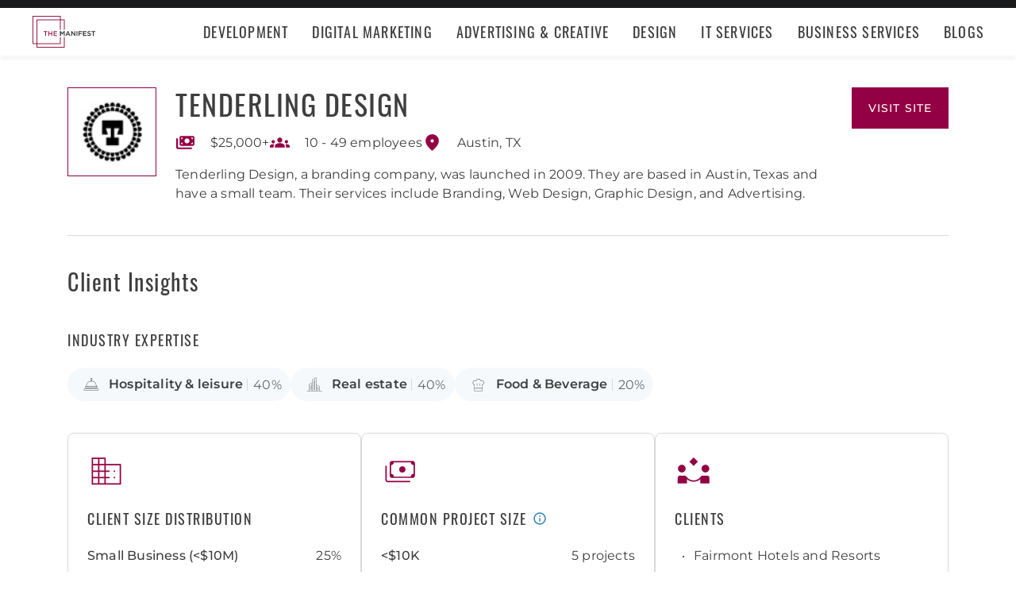

--- FILE ---
content_type: text/html; charset=utf-8
request_url: https://themanifest.com/company/tenderling-design
body_size: 8398
content:
<!DOCTYPE html>
<html lang="en">
<head>
  <meta charset="UTF-8">
  <meta name="viewport" content="width=device-width, initial-scale=1.0, minimum-scale=1.0, maximum-scale=5.0">
  <meta http-equiv="Content-Type" content="text/html; charset=utf-8" />
  <title>Tenderling Design Cost, Clients & Reviews - The Manifest</title>    
  <meta name="description" content="Tenderling Design, a branding company, was launched in 2009. They are based in Austin, Texas and have a small team. Their services include Branding, Web D...">
  <meta name="robots" content="index, follow, max-image-preview:large, max-snippet:-1, max-video-preview:-1"><link rel="canonical" href="https://themanifest.com/company/tenderling-design">
  
  
  <meta property="og:title" content="Tenderling Design Cost, Clients &amp; Reviews - The Manifest">
  
  <meta property="og:description" content="&#34;Tenderling Design&#39;s design quality and willingness to listen to our goals and objectives were impressive.&#34;
...">
  
  <meta property="og:image" content="https://themanifest.com/static/images/og_directory.png">
  
  <meta property="og:url" content="https://themanifest.com/company/tenderling-design">
  
  <meta property="og:type" content="business.business">
  
  <meta property="business:contact_data:street_address" content="4302 Airport Boulevard">
  
  <meta property="business:contact_data:locality" content="Austin">
  
  <meta property="business:contact_data:country_name" content="United States">
  
  <meta name="twitter:site" content="@the_manifest">
  
  
  <meta name="twitter:card" content="summary_large_image">
  
  
  <meta name="twitter:image" content="https://themanifest.com/static/images/og_directory.png">
  
  
  <meta name="twitter:title" content="Tenderling Design Cost, Clients &amp; Reviews - The Manifest">
  
  
  <meta name="twitter:description" content="&#34;Tenderling Design&#39;s design quality and willingness to listen to our goals and objectives were impressive.&#34;
...">
  
  <meta http-equiv="x-dns-prefetch-control" content="on">
  <link rel="apple-touch-icon" sizes="200x200" href="/static/icons/apple-touch-icon.png">
  <link rel="icon" type="image/png" sizes="32x32" href="/static/icons/favicon-32x32.png">
  <link rel="icon" type="image/png" sizes="16x16" href="/static/icons/favicon-16x16.png">

  

  
    <link rel="stylesheet" href="/static/css/common/common.b23920ef99.css">
  
    <link rel="stylesheet" href="/static/css/profile/profile.3386055f06.css">
  

  
  
    
<script id="consent-analytics" nonce="jgnxbrjqtJRKXKsH" data-cookieconsent="ignore">
    const additionalSettings = {};
    const additionalParameters = {};
</script>

<script id="gtm-analytics" nonce="jgnxbrjqtJRKXKsH" data-cookieconsent="ignore">
    try {
        
        window.dataLayer = window.dataLayer || [];
        window.gtag = function gtag() {
            window.dataLayer.push(arguments);
        }

        const parameters = JSON.parse('{"analyticjs":true,"content_group":"profile","debug_mode":true,"page_type":"profile","provider_id":671446,"trace_id":"$trace_id"}');
        
        parameters["bot"] = "";

        window.Analytics = {
            ga_id: 'G-1Q9T1SWLV6',  
		        heap_id: '',  
		        
		        hubspot_id: '',
		          delay_hubspot_tracking: '',
			      
		        transport_url: 'https:\/\/g.themanifest.com', 
	          js_date: new Date(),  
	          content_group: parameters.content_group, 
	          default_consent_enabled:  true , 
		        block_scripts_for_consent:  true , 
		        properties: {  
		        ...parameters,
		        ...additionalParameters
		        },
		        heap_updated:  true ,
		        
		        
						
							bambora_id: "",
						
		      ...additionalSettings
		    }
    } catch (error) {
        console.error('Analytics initialization failed:', error);
    }
</script>

  

</head><body>
  <script data-cfasync="false" nonce="jgnxbrjqtJRKXKsH" >
    window.asset_links = { ...window.asset_links,  ...{"_footer_js":"static/js/_footer/_footer.5b2ed3f15f.js","_header_js":"static/js/_header/_header.c5ce46ee5e.js"} };
  </script>

  <header id="manifest-header" class="header">
    <div class="header__wrap">
      <div class="header__controls">
        <a href="/" class="header__logo" aria-label="Homepage"></a>
        <button
          type="button"
          id="mobile-menu-button"
          class="header__navigation-button"
          aria-label="Open mobile menu"
        >
          <span></span>
        </button>
      </div>
      <nav class="header__navigation global-navigation">
        <ul class="global-navigation__directions">
          
            <li class="global-navigation__direction">
              <div class="global-navigation__direction-name track-navigation-click">
                <p>Development</p>
              </div>
              <div class="global-navigation__dropdown">
                <div class="global-navigation__menus">
                  
                    <div class="global-navigation__menu">
                      <p class="global-navigation__menu-heading">Most Popular</p>
                      <ul class="global-navigation__menu-list">
                        
                          <li>
                            <a href="/app-development/companies" class="track-navigation-click">App Development</a>
                          </li>
                        
                          <li>
                            <a href="/software-development/companies" class="track-navigation-click">Software Development</a>
                          </li>
                        
                          <li>
                            <a href="/web-development/companies" class="track-navigation-click">Web Development</a>
                          </li>
                        
                          <li>
                            <a href="/ecommerce-development/companies" class="track-navigation-click">E-Commerce Development</a>
                          </li>
                        
                      </ul>
                    </div>
                  
                    <div class="global-navigation__menu">
                      <p class="global-navigation__menu-heading">Emerging Tech</p>
                      <ul class="global-navigation__menu-list">
                        
                          <li>
                            <a href="/artificial-intelligence/companies" class="track-navigation-click">Artificial Intelligence</a>
                          </li>
                        
                          <li>
                            <a href="/virtual-reality/companies" class="track-navigation-click">AR/VR</a>
                          </li>
                        
                          <li>
                            <a href="/internet-of-things/companies" class="track-navigation-click">IoT</a>
                          </li>
                        
                          <li>
                            <a href="/app-development/wearables/companies" class="track-navigation-click">Wearables</a>
                          </li>
                        
                          <li>
                            <a href="/blockchain/companies" class="track-navigation-click">Blockchain</a>
                          </li>
                        
                      </ul>
                    </div>
                  
                    <div class="global-navigation__menu">
                      <p class="global-navigation__menu-heading">Development Languages</p>
                      <ul class="global-navigation__menu-list">
                        
                          <li>
                            <a href="/app-development/react-native/companies" class="track-navigation-click">React Native</a>
                          </li>
                        
                          <li>
                            <a href="/web-development/dot-net/companies" class="track-navigation-click">DOTNET</a>
                          </li>
                        
                          <li>
                            <a href="/web-development/ruby-on-rails/companies" class="track-navigation-click">Ruby on Rails</a>
                          </li>
                        
                          <li>
                            <a href="/software-development/java/companies" class="track-navigation-click">Java</a>
                          </li>
                        
                      </ul>
                    </div>
                  
                    <div class="global-navigation__menu">
                      <p class="global-navigation__menu-heading">QA &amp; Support</p>
                      <ul class="global-navigation__menu-list">
                        
                          <li>
                            <a href="/software-testing/companies" class="track-navigation-click">Software Testing</a>
                          </li>
                        
                          <li>
                            <a href="/software-development/app-modernization/companies" class="track-navigation-click">App Modernization</a>
                          </li>
                        
                          <li>
                            <a href="/application-management/services" class="track-navigation-click">Application Management &amp; Support</a>
                          </li>
                        
                      </ul>
                    </div>
                  
                </div>
                <div class="global-navigation__articles">
                  <p class="global-navigation__articles-heading">Related articles</p>
                  <ul class="global-navigation__articles-list">
                  
                    <li>
                      <a href="/web-design/blog/how-to-fix-broken-permalinks-wordpress" class="track-navigation-click">
                        How to Fix Broken Permalinks in WordPress
                      </a>
                    </li>
                    <li>
                      <a href="/ecommerce-development/blog/make-your-ecommerce-website-faster" class="track-navigation-click">
                        8 Ways to Make Your E-Commerce Website Faster
                      </a>
                    </li>
                    <li>
                      <a href="/software-development/blog/release-candidate-testing" class="track-navigation-click">
                        How Does Release Candidate Testing Work?
                      </a>
                    </li>
                    <li>
                      <a href="/app-development/blog/how-make-mobile-app-succeed-banking-finance-sector" class="track-navigation-click">
                        How to Make Your Mobile App Revolutionary in the Banking and Finance Sector
                      </a>
                    </li>
                    <li>
                      <a href="/software-development/blog/10-reasons-businesses-must-use-virtual-private-network-vpn" class="track-navigation-click">
                        10 Reasons Businesses and Marketers Must Use a Virtual Private Network (VPN)
                      </a>
                    </li>
                  </ul>
                  <a href="/blog?category=development" class="global-navigation__articles-view-all">View all</a>
                  

                  

                  

                  

                  

                  
                </div>
              </div>
            </li>
          
            <li class="global-navigation__direction">
              <div class="global-navigation__direction-name track-navigation-click">
                <p>Digital Marketing</p>
              </div>
              <div class="global-navigation__dropdown">
                <div class="global-navigation__menus">
                  
                    <div class="global-navigation__menu">
                      <p class="global-navigation__menu-heading">Most Popular</p>
                      <ul class="global-navigation__menu-list">
                        
                          <li>
                            <a href="/digital-marketing/agencies" class="track-navigation-click">Digital Marketing</a>
                          </li>
                        
                          <li>
                            <a href="/social-media/agencies" class="track-navigation-click">Social Media</a>
                          </li>
                        
                          <li>
                            <a href="/content-marketing/agencies" class="track-navigation-click">Content Marketing</a>
                          </li>
                        
                          <li>
                            <a href="/email-marketing/agencies" class="track-navigation-click">Email Marketing</a>
                          </li>
                        
                      </ul>
                    </div>
                  
                    <div class="global-navigation__menu">
                      <p class="global-navigation__menu-heading">Search Engine Optimization</p>
                      <ul class="global-navigation__menu-list">
                        
                          <li>
                            <a href="/seo/agencies" class="track-navigation-click">SEO</a>
                          </li>
                        
                          <li>
                            <a href="/ppc/agencies" class="track-navigation-click">PPC</a>
                          </li>
                        
                          <li>
                            <a href="/sem/agencies" class="track-navigation-click">SEM</a>
                          </li>
                        
                      </ul>
                    </div>
                  
                    <div class="global-navigation__menu">
                      <p class="global-navigation__menu-heading">Product &amp; Event Marketing</p>
                      <ul class="global-navigation__menu-list">
                        
                          <li>
                            <a href="/app-marketing/agencies" class="track-navigation-click">Mobile &amp; App Marketing</a>
                          </li>
                        
                          <li>
                            <a href="/event-marketing/agencies" class="track-navigation-click">Event Marketing</a>
                          </li>
                        
                      </ul>
                    </div>
                  
                    <div class="global-navigation__menu">
                      <p class="global-navigation__menu-heading">Strategy &amp; Research</p>
                      <ul class="global-navigation__menu-list">
                        
                          <li>
                            <a href="/digital/agencies" class="track-navigation-click">Full Service Digital</a>
                          </li>
                        
                          <li>
                            <a href="/digital-strategy/agencies" class="track-navigation-click">Digital Strategy</a>
                          </li>
                        
                          <li>
                            <a href="/marketing-strategy/agencies" class="track-navigation-click">Marketing Strategy</a>
                          </li>
                        
                          <li>
                            <a href="/market-research/agencies" class="track-navigation-click">Market Research</a>
                          </li>
                        
                      </ul>
                    </div>
                  
                    <div class="global-navigation__menu">
                      <p class="global-navigation__menu-heading">Inbound</p>
                      <ul class="global-navigation__menu-list">
                        
                          <li>
                            <a href="/inbound-marketing/agencies" class="track-navigation-click">Inbound Marketing</a>
                          </li>
                        
                          <li>
                            <a href="/conversion-optimization/services" class="track-navigation-click">Conversion Optimization</a>
                          </li>
                        
                      </ul>
                    </div>
                  
                </div>
                <div class="global-navigation__articles">
                  <p class="global-navigation__articles-heading">Related articles</p>
                  <ul class="global-navigation__articles-list">
                  

                  
                    <li>
                      <a href="/social-media/blog/top-benefits-outsourcing-social-media-marketing" class="track-navigation-click">
                        5 Benefits of Outsourcing Your Social Media Marketing
                      </a>
                    </li>
                    <li>
                      <a href="/digital-marketing/blog/how-to-preserve-seo-rankings-during-website-redesign" class="track-navigation-click">
                        How to Preserve SEO Rankings During a Website Redesign
                      </a>
                    </li>
                    <li>
                      <a href="/digital-marketing/blog/difference-between-growth-hacking-marketing" class="track-navigation-click">
                        The Difference Between Growth Hacking and Marketing
                      </a>
                    </li>
                    <li>
                      <a href="/seo/blog/how-earn-quality-backlinks-guest-posting" class="track-navigation-click">
                        How to Earn Quality Backlinks With Guest Posting
                      </a>
                    </li>
                    <li>
                      <a href="/digital-marketing/blog/how-use-gamification-improve-loyalty-program" class="track-navigation-click">
                        How to Use Gamification to Improve Your Loyalty Program
                      </a>
                    </li>
                  </ul>
                  <a href="/blog?category=digital-marketing" class="global-navigation__articles-view-all">View all</a>
                  

                  

                  

                  

                  
                </div>
              </div>
            </li>
          
            <li class="global-navigation__direction">
              <div class="global-navigation__direction-name track-navigation-click">
                <p>Advertising &amp; Creative</p>
              </div>
              <div class="global-navigation__dropdown">
                <div class="global-navigation__menus">
                  
                    <div class="global-navigation__menu">
                      <p class="global-navigation__menu-heading">Most Popular</p>
                      <ul class="global-navigation__menu-list">
                        
                          <li>
                            <a href="/advertising/agencies" class="track-navigation-click">Advertising</a>
                          </li>
                        
                          <li>
                            <a href="/branding/agencies" class="track-navigation-click">Branding</a>
                          </li>
                        
                          <li>
                            <a href="/naming/agencies" class="track-navigation-click">Naming</a>
                          </li>
                        
                          <li>
                            <a href="/public-relations/agencies" class="track-navigation-click">Public Relations</a>
                          </li>
                        
                      </ul>
                    </div>
                  
                    <div class="global-navigation__menu">
                      <p class="global-navigation__menu-heading">Ad Placement</p>
                      <ul class="global-navigation__menu-list">
                        
                          <li>
                            <a href="/media-buying/agencies" class="track-navigation-click">Media Planning &amp; Buying</a>
                          </li>
                        
                          <li>
                            <a href="/affiliate-marketing/companies" class="track-navigation-click">Affiliate Marketing</a>
                          </li>
                        
                          <li>
                            <a href="/direct-marketing/agencies" class="track-navigation-click">Direct Marketing</a>
                          </li>
                        
                      </ul>
                    </div>
                  
                    <div class="global-navigation__menu">
                      <p class="global-navigation__menu-heading">Creative Services</p>
                      <ul class="global-navigation__menu-list">
                        
                          <li>
                            <a href="/creative/agencies" class="track-navigation-click">Creative Agencies</a>
                          </li>
                        
                          <li>
                            <a href="/video-production/agencies" class="track-navigation-click">Video Production</a>
                          </li>
                        
                          <li>
                            <a href="/corporate-photography" class="track-navigation-click">Corporate Photography</a>
                          </li>
                        
                      </ul>
                    </div>
                  
                </div>
                <div class="global-navigation__articles">
                  <p class="global-navigation__articles-heading">Related articles</p>
                  <ul class="global-navigation__articles-list">
                  

                  

                  
                    <li>
                      <a href="/advertising/blog/how-design-name-tag-represent-your-brand" class="track-navigation-click">
                        How to Design a Name Tag to Represent Your Brand
                      </a>
                    </li>
                    <li>
                      <a href="/advertising/blog/how-create-company-magazine" class="track-navigation-click">
                        How to Create a Company Magazine
                      </a>
                    </li>
                    <li>
                      <a href="/branding/blog/how-brand-positioning-can-grow-your-business" class="track-navigation-click">
                        How Brand Positioning Can Grow Your Business
                      </a>
                    </li>
                    <li>
                      <a href="/online-reputation-management/blog/monitor-brand-mentions" class="track-navigation-click">
                        How to Effectively Monitor Brand Mentions to Drive Sales
                      </a>
                    </li>
                    <li>
                      <a href="/ppc/blog/what-does-ppc-stand-for" class="track-navigation-click">
                        What Does PPC Stand For & Why Invest in It
                      </a>
                    </li>
                  </ul>
                  <a href="/blog?category=advertising" class="global-navigation__articles-view-all">View all</a>
                  

                  

                  

                  
                </div>
              </div>
            </li>
          
            <li class="global-navigation__direction">
              <div class="global-navigation__direction-name track-navigation-click">
                <p>Design</p>
              </div>
              <div class="global-navigation__dropdown">
                <div class="global-navigation__menus">
                  
                    <div class="global-navigation__menu">
                      <p class="global-navigation__menu-heading">Most Popular</p>
                      <ul class="global-navigation__menu-list">
                        
                          <li>
                            <a href="/graphic-design/agencies" class="track-navigation-click">Graphic Design</a>
                          </li>
                        
                          <li>
                            <a href="/logo-design/agencies" class="track-navigation-click">Logo Design</a>
                          </li>
                        
                          <li>
                            <a href="/product-design/agencies" class="track-navigation-click">Product Design</a>
                          </li>
                        
                          <li>
                            <a href="/packaging-design/agencies" class="track-navigation-click">Packaging Design</a>
                          </li>
                        
                          <li>
                            <a href="/print-design/agencies" class="track-navigation-click">Print Design</a>
                          </li>
                        
                      </ul>
                    </div>
                  
                    <div class="global-navigation__menu">
                      <p class="global-navigation__menu-heading">Websites</p>
                      <ul class="global-navigation__menu-list">
                        
                          <li>
                            <a href="/web-design/agencies" class="track-navigation-click">Web Design</a>
                          </li>
                        
                          <li>
                            <a href="/user-experience/agencies" class="track-navigation-click">User Experience</a>
                          </li>
                        
                      </ul>
                    </div>
                  
                    <div class="global-navigation__menu">
                      <p class="global-navigation__menu-heading">Full Service</p>
                      <ul class="global-navigation__menu-list">
                        
                          <li>
                            <a href="/design/agencies" class="track-navigation-click">Design Agencies</a>
                          </li>
                        
                          <li>
                            <a href="/digital-design/agencies" class="track-navigation-click">Digital Design</a>
                          </li>
                        
                      </ul>
                    </div>
                  
                </div>
                <div class="global-navigation__articles">
                  <p class="global-navigation__articles-heading">Related articles</p>
                  <ul class="global-navigation__articles-list">
                  

                  

                  

                  
                    <li>
                      <a href="/web-design/blog/how-to-plan-website-redesign" class="track-navigation-click">
                        How to Plan a Fail-Proof Website Redesign Strategy
                      </a>
                    </li>
                    <li>
                      <a href="/web-design/blog/why-businesses-should-create-winning-ux-strategy" class="track-navigation-click">
                        Why and How Businesses Should Create a Winning UX Strategy
                      </a>
                    </li>
                    <li>
                      <a href="/web-design/blog/website-redesign-vs-website-upgrade" class="track-navigation-click">
                        How to Tell If Your Website Needs a Full Redesign or Small Upgrade
                      </a>
                    </li>
                    <li>
                      <a href="/web-design/blog/questions-to-ask-before-website-redesign" class="track-navigation-click">
                        10 Questions to Ask Before Launching Your Next Website Redesign
                      </a>
                    </li>
                    <li>
                      <a href="/web-design/blog/how-to-personalize-small-business-website" class="track-navigation-click">
                        How to Personalize Your Small Business Website
                      </a>
                    </li>
                  </ul>
                  <a href="/blog?category=web-design" class="global-navigation__articles-view-all">View all</a>
                  

                  

                  
                </div>
              </div>
            </li>
          
            <li class="global-navigation__direction">
              <div class="global-navigation__direction-name track-navigation-click">
                <p>IT Services</p>
              </div>
              <div class="global-navigation__dropdown">
                <div class="global-navigation__menus">
                  
                    <div class="global-navigation__menu">
                      <p class="global-navigation__menu-heading">Most Popular</p>
                      <ul class="global-navigation__menu-list">
                        
                          <li>
                            <a href="/it-services/companies" class="track-navigation-click">IT Services</a>
                          </li>
                        
                          <li>
                            <a href="/big-data/companies" class="track-navigation-click">Data Analytics</a>
                          </li>
                        
                          <li>
                            <a href="/it-services/msp/companies" class="track-navigation-click">Managed Service Providers</a>
                          </li>
                        
                          <li>
                            <a href="/staff-augmentation/services" class="track-navigation-click">Staff Augmentation</a>
                          </li>
                        
                      </ul>
                    </div>
                  
                    <div class="global-navigation__menu">
                      <p class="global-navigation__menu-heading">Implementation</p>
                      <ul class="global-navigation__menu-list">
                        
                          <li>
                            <a href="/cloud-consulting/companies" class="track-navigation-click">Cloud Consulting</a>
                          </li>
                        
                          <li>
                            <a href="/systems-integration/companies" class="track-navigation-click">Systems Integration</a>
                          </li>
                        
                          <li>
                            <a href="/crm/consultants" class="track-navigation-click">CRM</a>
                          </li>
                        
                          <li>
                            <a href="/ecm/consultants" class="track-navigation-click">ECM</a>
                          </li>
                        
                          <li>
                            <a href="/erp/consultants" class="track-navigation-click">ERP</a>
                          </li>
                        
                          <li>
                            <a href="/it-services/productivity-collaboration/companies" class="track-navigation-click">Productivity &amp; Collaboration</a>
                          </li>
                        
                      </ul>
                    </div>
                  
                    <div class="global-navigation__menu">
                      <p class="global-navigation__menu-heading">Security</p>
                      <ul class="global-navigation__menu-list">
                        
                          <li>
                            <a href="/cybersecurity/companies" class="track-navigation-click">Cybersecurity</a>
                          </li>
                        
                          <li>
                            <a href="/vulnerability-assessment/companies" class="track-navigation-click">Security Risk Assessment</a>
                          </li>
                        
                      </ul>
                    </div>
                  
                </div>
                <div class="global-navigation__articles">
                  <p class="global-navigation__articles-heading">Related articles</p>
                  <ul class="global-navigation__articles-list">
                  

                  

                  

                  

                  
                    <li>
                      <a href="/it-services/blog/business-benefits-optical-character-recognition" class="track-navigation-click">
                        How Your Business Can Benefit From Optical Character Recognition (OCR) Technology
                      </a>
                    </li>
                    <li>
                      <a href="/it-services/blog/what-is-it-process-automation" class="track-navigation-click">
                        What Is IT Process Automation?
                      </a>
                    </li>
                    <li>
                      <a href="/it-services/blog/data-spill" class="track-navigation-click">
                        5 Data Spill Management Tactics
                      </a>
                    </li>
                    <li>
                      <a href="/it-services/blog/pros-and-cons-of-byod" class="track-navigation-click">
                        Pros and Cons of BYOD Policies
                      </a>
                    </li>
                    <li>
                      <a href="/it-services/blog/clone-phishing" class="track-navigation-click">
                        Clone Phishing: Everything You Need To Know
                      </a>
                    </li>
                  </ul>
                  <a href="/blog?category=it-services" class="global-navigation__articles-view-all">View all</a>
                  

                  
                </div>
              </div>
            </li>
          
            <li class="global-navigation__direction">
              <div class="global-navigation__direction-name track-navigation-click">
                <p>Business Services</p>
              </div>
              <div class="global-navigation__dropdown">
                <div class="global-navigation__menus">
                  
                    <div class="global-navigation__menu">
                      <p class="global-navigation__menu-heading">BPO</p>
                      <ul class="global-navigation__menu-list">
                        
                          <li>
                            <a href="/call-centers/services" class="track-navigation-click">Call Centers</a>
                          </li>
                        
                          <li>
                            <a href="/customer-support/services" class="track-navigation-click">Customer Service</a>
                          </li>
                        
                          <li>
                            <a href="/bpo/back-office/companies" class="track-navigation-click">Back Office</a>
                          </li>
                        
                          <li>
                            <a href="/transcription/services" class="track-navigation-click">Transcription</a>
                          </li>
                        
                          <li>
                            <a href="/translation/services" class="track-navigation-click">Translation</a>
                          </li>
                        
                      </ul>
                    </div>
                  
                    <div class="global-navigation__menu">
                      <p class="global-navigation__menu-heading">Human Resources</p>
                      <ul class="global-navigation__menu-list">
                        
                          <li>
                            <a href="/staffing/agencies" class="track-navigation-click">Staffing</a>
                          </li>
                        
                          <li>
                            <a href="/hr/recruiting/agencies" class="track-navigation-click">Recruiting</a>
                          </li>
                        
                          <li>
                            <a href="/hr/benefits-consulting/services" class="track-navigation-click">Benefits Consulting</a>
                          </li>
                        
                          <li>
                            <a href="/hr/consulting/services" class="track-navigation-click">HR Consulting</a>
                          </li>
                        
                          <li>
                            <a href="/hr/outsourcing/services" class="track-navigation-click">HR Outsourcing</a>
                          </li>
                        
                      </ul>
                    </div>
                  
                    <div class="global-navigation__menu">
                      <p class="global-navigation__menu-heading">Consulting</p>
                      <ul class="global-navigation__menu-list">
                        
                          <li>
                            <a href="/business-consulting/firms" class="track-navigation-click">Business Consultants</a>
                          </li>
                        
                          <li>
                            <a href="/business-consulting/change-management/firms" class="track-navigation-click">Change Management</a>
                          </li>
                        
                          <li>
                            <a href="/business-consulting/strategy-development/firms" class="track-navigation-click">Strategy Development</a>
                          </li>
                        
                          <li>
                            <a href="/corporate-training/companies" class="track-navigation-click">Corporate Training</a>
                          </li>
                        
                          <li>
                            <a href="/business-consulting/association-management/firms" class="track-navigation-click">Association Management</a>
                          </li>
                        
                      </ul>
                    </div>
                  
                    <div class="global-navigation__menu">
                      <p class="global-navigation__menu-heading">Real Estate</p>
                      <ul class="global-navigation__menu-list">
                        
                          <li>
                            <a href="/real-estate/companies" class="track-navigation-click">Commercial Real Estate</a>
                          </li>
                        
                          <li>
                            <a href="/real-estate/commercial-brokerage/companies" class="track-navigation-click">Real Estate Brokers</a>
                          </li>
                        
                          <li>
                            <a href="/commercial-property-management/companies" class="track-navigation-click">Property Management</a>
                          </li>
                        
                          <li>
                            <a href="/interior-design/companies" class="track-navigation-click">Interior Design</a>
                          </li>
                        
                          <li>
                            <a href="/architectural-design/services" class="track-navigation-click">Architectural Design</a>
                          </li>
                        
                      </ul>
                    </div>
                  
                    <div class="global-navigation__menu">
                      <p class="global-navigation__menu-heading">Logistics</p>
                      <ul class="global-navigation__menu-list">
                        
                          <li>
                            <a href="/logistics/companies" class="track-navigation-click">Supply Chain Consulting</a>
                          </li>
                        
                          <li>
                            <a href="/logistics/fulfillment/companies" class="track-navigation-click">Fulfillment</a>
                          </li>
                        
                          <li>
                            <a href="/logistics/3pl/companies" class="track-navigation-click">3pl</a>
                          </li>
                        
                          <li>
                            <a href="/logistics/manufacturing/companies" class="track-navigation-click">Contract Manufacturing</a>
                          </li>
                        
                          <li>
                            <a href="/warehousing-distribution/companies" class="track-navigation-click">Warehousing &amp; Distribution</a>
                          </li>
                        
                      </ul>
                    </div>
                  
                    <div class="global-navigation__menu">
                      <p class="global-navigation__menu-heading">Financial Services</p>
                      <ul class="global-navigation__menu-list">
                        
                          <li>
                            <a href="/accounting/firms" class="track-navigation-click">Accounting</a>
                          </li>
                        
                          <li>
                            <a href="/accounting/bookkeeping/firms" class="track-navigation-click">Bookkeeping</a>
                          </li>
                        
                          <li>
                            <a href="/accounting/forensic/firms" class="track-navigation-click">Forensic Accounting</a>
                          </li>
                        
                          <li>
                            <a href="/accounting/tax-preparation/firms" class="track-navigation-click">Tax Preparation</a>
                          </li>
                        
                          <li>
                            <a href="/payroll/companies" class="track-navigation-click">Payroll Processing</a>
                          </li>
                        
                      </ul>
                    </div>
                  
                </div>
                <div class="global-navigation__articles">
                  <p class="global-navigation__articles-heading">Related articles</p>
                  <ul class="global-navigation__articles-list">
                  

                  

                  

                  

                  

                  
                    <li>
                      <a href="/corporate-training/blog/4-best-business-philosophies-improve-your-company" class="track-navigation-click">
                        The 4 Best Business Philosophies to Improve Your Company
                      </a>
                    </li>
                    <li>
                      <a href="/corporate-training/blog/investing-self-development-increase-business-success" class="track-navigation-click">
                        How Investing in Self-Development Can Increase Your Business Success
                      </a>
                    </li>
                    <li>
                      <a href="/accounting/blog/financial-resources-new-businesses" class="track-navigation-click">
                        8 Financial Resources for New Businesses
                      </a>
                    </li>
                    <li>
                      <a href="/hr/blog/productivity-tips-avoid-burnout-working-from-home" class="track-navigation-click">
                        7 Productivity Tips to Avoid Burnout When Working from Home
                      </a>
                    </li>
                    <li>
                      <a href="/bpo/blog/how-to-use-outsourcing-grow-business" class="track-navigation-click">
                        How to Use Outsourcing to Grow Your Business
                      </a>
                    </li>
                  </ul>
                  <a href="/blog?category=business-services" class="global-navigation__articles-view-all">View all</a>
                  
                </div>
              </div>
            </li>
          
          <li class="global-navigation__direction">
            <a href="/blog" class="global-navigation__direction-name is-link track-navigation-click">Blogs</a>
          </li>
        </ul>
      </nav>
    </div>
  </header>
  
<main class="container profile-container" id="profile_container" data-profile-id="671446" itemscope itemtype="https://schema.org/LocalBusiness">
  
  


<div id="profile_information-section" class='profile-information' data-provider_id="671446">
  <div class='profile-information__image'>
    <a
      href='https://r.themanifest.com/redirect?analyticsjs=true&amp;content_group=profile&amp;debug_mode=true&amp;event_category=visit_website&amp;event_label=671446&amp;from_page=&amp;is_clutch_plus=false&amp;is_sponsor=false&amp;no_click=1&amp;page_type=profile&amp;pid=671446&amp;position=0&amp;source=profile&amp;trace_id=%24trace_id&amp;transport_url=https%3A%2F%2Fg.themanifest.com&amp;u=http%3A%2F%2Fwww.tenderling.com%2F%3Futm_source%3Dclutch.co%26utm_medium%3Dreferral%26utm_campaign%3Ddirectory'
      data-link='https://r.themanifest.com/redirect?analyticsjs=true&amp;content_group=profile&amp;debug_mode=true&amp;event_category=visit_website&amp;event_label=671446&amp;from_page=&amp;is_clutch_plus=false&amp;is_sponsor=false&amp;no_click=0&amp;page_type=profile&amp;pid=671446&amp;position=0&amp;source=profile&amp;trace_id=%24trace_id&amp;transport_url=https%3A%2F%2Fg.themanifest.com&amp;u=http%3A%2F%2Fwww.tenderling.com%2F%3Futm_source%3Dclutch.co%26utm_medium%3Dreferral%26utm_campaign%3Ddirectory'
      data-link_text="Profile Logotype"
      target='_blank'
      rel='nofollow'
      class='sg-avatar sg-avatar--square profile-information__company-link--tracking'
      title="Provider Logotype"
      style='--sgAvatarSize: 112px;'>
      <img
        itemprop="image"
        property='image'
        loading="lazy"
        width='80'
        height='80'
        alt='tenderling-design'
        src='https://img.shgstatic.com/clutch-static-prod/image/scale/60x60/s3fs-public/logos/tenderling.jpg'
      />
    </a>
  </div>
  <h1 class='profile-information__company' itemprop="name">
    <a
      href='https://r.themanifest.com/redirect?analyticsjs=true&amp;content_group=profile&amp;debug_mode=true&amp;event_category=visit_website&amp;event_label=671446&amp;from_page=&amp;is_clutch_plus=false&amp;is_sponsor=false&amp;no_click=1&amp;page_type=profile&amp;pid=671446&amp;position=0&amp;source=profile&amp;trace_id=%24trace_id&amp;transport_url=https%3A%2F%2Fg.themanifest.com&amp;u=http%3A%2F%2Fwww.tenderling.com%2F%3Futm_source%3Dclutch.co%26utm_medium%3Dreferral%26utm_campaign%3Ddirectory'
      data-link='https://r.themanifest.com/redirect?analyticsjs=true&amp;content_group=profile&amp;debug_mode=true&amp;event_category=visit_website&amp;event_label=671446&amp;from_page=&amp;is_clutch_plus=false&amp;is_sponsor=false&amp;no_click=0&amp;page_type=profile&amp;pid=671446&amp;position=0&amp;source=profile&amp;trace_id=%24trace_id&amp;transport_url=https%3A%2F%2Fg.themanifest.com&amp;u=http%3A%2F%2Fwww.tenderling.com%2F%3Futm_source%3Dclutch.co%26utm_medium%3Dreferral%26utm_campaign%3Ddirectory'
      data-link_text="Profile Title"
      target='_blank'
      rel='nofollow'
      title="Provider Title"
      class='profile-information__company-title profile-information__company-link--tracking'
    >
      Tenderling Design
    </a>
  </h1>
  <a
    id="provider-visit-website-link"
    class='profile-information__company-link profile-information__company-link--tracking'
    title="Visit Tenderling Design website"
    data-link_text="Profile Visit Website Button"
    rel='nofollow'
    target='_blank'
    href='https://r.themanifest.com/redirect?analyticsjs=true&amp;content_group=profile&amp;debug_mode=true&amp;event_category=visit_website&amp;event_label=671446&amp;from_page=&amp;is_clutch_plus=false&amp;is_sponsor=false&amp;no_click=1&amp;page_type=profile&amp;pid=671446&amp;position=0&amp;source=profile&amp;trace_id=%24trace_id&amp;transport_url=https%3A%2F%2Fg.themanifest.com&amp;u=http%3A%2F%2Fwww.tenderling.com%2F%3Futm_source%3Dclutch.co%26utm_medium%3Dreferral%26utm_campaign%3Ddirectory'
    data-link='https://r.themanifest.com/redirect?analyticsjs=true&amp;content_group=profile&amp;debug_mode=true&amp;event_category=visit_website&amp;event_label=671446&amp;from_page=&amp;is_clutch_plus=false&amp;is_sponsor=false&amp;no_click=0&amp;page_type=profile&amp;pid=671446&amp;position=0&amp;source=profile&amp;trace_id=%24trace_id&amp;transport_url=https%3A%2F%2Fg.themanifest.com&amp;u=http%3A%2F%2Fwww.tenderling.com%2F%3Futm_source%3Dclutch.co%26utm_medium%3Dreferral%26utm_campaign%3Ddirectory'
  >
    visit site
  </a>

  <meta itemprop="sameAs" content="https://www.tenderling.com"/>
  <meta itemprop="url" content="https://themanifest.com/company/tenderling-design"/>

  <ul class='profile-information__properties'>
    <li aria-label='Budget' class='profile-information__property undisclosed'>
      <div class='profile-information__item-icon budget custom_popover' data-content='<i>Min. Project Size</i>'></div>
      <span class='profile-information__property-text '>
          
            $25,000+
          
        </span>
    </li>

    <li aria-label='Employees'
        class='profile-information__property '>
      <div class='profile-information__item-icon employees custom_popover' data-content='<i>Company Size</i>'></div>
      
        10 - 49
        
          employees
        
      
    </li>
    
    <div itemprop="address" itemscope itemtype="https://schema.org/PostalAddress">
    <li aria-label='Location'
        class='profile-information__property'>
      <div class='profile-information__item-icon location custom_popover' data-content='<i>Location</i>'></div>
      <span class='profile-information__property-text' itemprop="addressLocality">Austin, TX</span>
    </li>
    <meta itemprop="addressCountry" content="US">
    <meta itemprop="addressLocality" content="Austin">
    <meta itemprop="addressRegion" content="TX">
    <meta itemprop="streetAddress" content="4302 Airport Boulevard">
    <meta itemprop="postalCode" content="78722">
    <meta itemprop="telephone" content="15122917094">
    </div>
    
    <meta itemprop="priceRange" content="$200 - $300"/>
  </ul>
  <div class='profile-information__description profile-information__description--bottom' itemprop="description">
    <p>Tenderling Design, a branding company, was launched in 2009. They are based in Austin, Texas and have a small team. Their services include Branding, Web Design, Graphic Design, and Advertising.</p>
  </div>
</div>
<div class="profile-information__company-link--sticky" id="provider-visit-website-link--sticky">
  <a
    class='profile-information__company-link profile-information__company-link--tracking'
    title="Visit Tenderling Design website"
    data-link_text="Profile Visit Website Button"
    rel='nofollow'
    target='_blank'
    href='https://r.themanifest.com/redirect?analyticsjs=true&amp;content_group=profile&amp;debug_mode=true&amp;event_category=visit_website&amp;event_label=671446&amp;from_page=&amp;is_clutch_plus=false&amp;is_sponsor=false&amp;no_click=1&amp;page_type=profile&amp;pid=671446&amp;position=0&amp;source=profile&amp;trace_id=%24trace_id&amp;transport_url=https%3A%2F%2Fg.themanifest.com&amp;u=http%3A%2F%2Fwww.tenderling.com%2F%3Futm_source%3Dclutch.co%26utm_medium%3Dreferral%26utm_campaign%3Ddirectory'
    data-link='https://r.themanifest.com/redirect?analyticsjs=true&amp;content_group=profile&amp;debug_mode=true&amp;event_category=visit_website&amp;event_label=671446&amp;from_page=&amp;is_clutch_plus=false&amp;is_sponsor=false&amp;no_click=0&amp;page_type=profile&amp;pid=671446&amp;position=0&amp;source=profile&amp;trace_id=%24trace_id&amp;transport_url=https%3A%2F%2Fg.themanifest.com&amp;u=http%3A%2F%2Fwww.tenderling.com%2F%3Futm_source%3Dclutch.co%26utm_medium%3Dreferral%26utm_campaign%3Ddirectory'
  >
    visit site
  </a>
</div>
<span itemprop="hasOfferCatalog" itemscope itemtype="https://schema.org/OfferCatalog">
  <meta itemprop="name" content="Tenderling Design Cost, Clients &amp; Reviews - The Manifest">
  
  
  <span itemprop="itemListElement" itemscope itemtype="https://schema.org/Offer">
      <meta itemprop="name" content="Tenderling Design">
      <meta itemprop="url" content="https://themanifest.com/company/tenderling-design">
      <span itemprop="itemOffered" itemscope itemtype="https://schema.org/Service">
          
          <meta itemprop="name" content="Branding">
          
          <meta itemprop="name" content="Graphic Design">
          
          <meta itemprop="name" content="Web Design">
          
          <meta itemprop="name" content="Advertising">
          
          <span itemprop="availableChannel" itemscope itemtype="https://schema.org/ServiceChannel">
              <meta itemprop="serviceUrl" content="https://themanifest.com/company/tenderling-design">
              <meta itemprop="availableLanguage" content="en-US">
          </span>
      </span>
      
      <span itemprop="areaServed" itemscope itemtype="https://schema.org/State">
          <meta itemprop="name" content="TX">
      </span>
      
  </span>
  
  </span>
  <div id="profile_client_insight-section" class='client'>
  <h2 class='client__title'>Client Insights</h2>
  <h3 class='client__sub-title'>Industry Expertise</h3>
  <div class='client__industries '>
    
    
    
    <div class='client__industry'>
      <span class="client__industry-icon field_pp_if_hospitality"></span>
      Hospitality &amp; leisure
      <p class='client__industry-percent'>40%</p>
    </div>
    
    <div class='client__industry'>
      <span class="client__industry-icon field_pp_if_realestate"></span>
      Real estate
      <p class='client__industry-percent'>40%</p>
    </div>
    
    <div class='client__industry'>
      <span class="client__industry-icon field_pp_if_food_beverage"></span>
      Food &amp; Beverage
      <p class='client__industry-percent'>20%</p>
    </div>
    
    
  </div>
  <div class='client__size'>
    <div class='client__size-block'>
      <span class='client__size-icon client__size-icon--distr'></span>
      <h3 class='client__size-title'>Client Size Distribution</h3>
      
      
      <p class='client__size-highlight'>Small Business (&lt;$10M)
        <span class='client__size-description'>25%</span>
      </p>
      
      <p class='client__size-highlight'>Midmarket ($10M - $1B)
        <span class='client__size-description'>50%</span>
      </p>
      
      <p class='client__size-highlight'>Enterprise (&gt;$1B)
        <span class='client__size-description'>25%</span>
      </p>
      
      
    </div>

    <div class='client__size-block'>
      <span class='client__size-icon client__size-icon--common'></span>
      <div class='client__size-header'>
        <h3 class='client__size-title'>Common Project Size</h3>
        <div class='client__size-info custom_popover' data-content="<i>The top 3 most common project sizes based on this provider's reviews</i>"></div>
      </div>
      
        
          <p class='client__size-highlight'>&lt;$10K
            <span class='client__size-description'> 5  projects </span>
          </p>
        
          <p class='client__size-highlight'>$10K-$49K
            <span class='client__size-description'> 5  projects </span>
          </p>
        
          <p class='client__size-highlight'>$50K-$199K
            <span class='client__size-description'> 2  projects </span>
          </p>
        
      
    </div>

    <div class='client__size-block'>
      <span class='client__size-icon client__size-icon--client'></span>
      <h3 class='client__size-title'>Clients</h3>
      
      <ul class='client__list'>
          
            
              <li class='client__size-description'>Fairmont Hotels and Resorts</li>
            
          
      </ul>
      
    </div>
  </div>
</div>

  
<div id="profile_review-section" class='review'>
  <h2 class='review__title'>Highlights from Recent Projects</h2>
  <div class='review__content'>
    <div class='review__rating' itemprop="aggregateRating" itemscope itemtype="https://schema.org/AggregateRating">
      <h3 class='review__rating-title'>Overall Rating</h3>
      <span class='review__rating-score'>5.0</span>
      <div class='review__rating-reviews'>22
         Reviews 
        <div class='review__rating-info custom_popover' data-content='<i>Based on reviews sourced from Clutch.co</i>'></div></div>
        <meta itemprop="reviewCount" content="22">
        <meta itemprop="bestRating" content="5">
        <meta itemprop="worstRating" content="0.5">
        <meta itemprop="ratingValue" content="5">
    </div>
    
    <div class='review__reviews-container'>
      <div class='review__review'>
        <p>Tenderling Design was hired by Caption by Hyatt Nashville Downtown-The Gulch to reimagine their marketing collateral, create templates, and ads. The company was chosen for their reasonable pricing, good culture fit, and value for cost. A team of 2-5 employees from Tenderling Design worked on this project, helping to develop new hotel branding and designed marketing materials for the sales team.</p>
<p>The company was also engaged by DoubleTree Suites by Hilton Salt Lake City Downtown to update their guest-facing collateral and rebrand their Food &amp; Beverage Outlets. Tenderling Design was chosen for this project because of their competitive pricing, great culture fit, and good value for cost. A team of 2-5 employees was assigned to this project, providing a wide range of deliverables including business cards, hotel room collateral, guest messaging templates, creative design, and digital services.</p>
<p>Tempo by Hilton Nashville Downtown hired Tenderling Design for quality creative design while maintaining brand standards and consistency. They also sought collaborative and timely service to free up their on property Marketing Coordinator to work on developing new ideas instead of graphic design. Tenderling Design was chosen for their high ratings, reasonable pricing, great culture fit, and company values. A team of 2-5 employees was assigned to this project, making Tenderling the agency for all of their collateral design.</p>
      </div>
    </div>
    
  </div>
  <div class='review__average-container'>
    <div class='review__average'>
      <h4 class='review__average-name'>Timeliness</h4>

      <div class='review__average-rating'>
        <span>5.0</span>
        <div
          class='sg-stars review__average-rating-stars'
          style='--rating: 5;--sgStarsColor: #930043;'
        ></div>
      </div>
    </div>


    <div class='review__average'>
      <h4 class='review__average-name'>Service Excellence</h4>

      <div class='review__average-rating'>
        <span>5.0</span>
        <div
          class='sg-stars review__average-rating-stars'
          style='--rating: 5'
        ></div>
      </div>
    </div>

    <div class='review__average'>
      <h4 class='review__average-name'>Value</h4>

      <div class='review__average-rating'>
        <span>4.9</span>
        <div
          class='sg-stars review__average-rating-stars'
          style='--rating: 4.9 '
        ></div>
      </div>
    </div>

    <div class='review__average'>
      <h4 class='review__average-name'>Would Recommend</h4>

      <div class='review__average-rating'>
        <span>5.0</span>
        <div
          class='sg-stars review__average-rating-stars'
          style='--rating: 5'
        ></div>
      </div>
    </div>
  </div>
</div>


  
  
  <div id="profile_awards-section" class='client'>
    <h2 class='client__title'>Awards</h2>
    <div class='client__awards'>
      
        
          <div class='award'>
            <img
              src='https://shareables-prod-static.clutch.co/badges/top_the_manifest_advertising_company_austin_2025_award.svg'
              loading="lazy"
              alt='130929'>
            <p class='award__year'>2025</p>
          </div>
        
      
        
          <div class='award'>
            <img
              src='https://shareables-prod-static.clutch.co/badges/top_the_manifest_web_design_company_austin_2025_award.svg'
              loading="lazy"
              alt='130932'>
            <p class='award__year'>2025</p>
          </div>
        
      
        
          <div class='award'>
            <img
              src='https://shareables-prod-static.clutch.co/badges/top_the_manifest_branding_company_austin_2025_award.svg'
              loading="lazy"
              alt='130942'>
            <p class='award__year'>2025</p>
          </div>
        
      
    </div>
  </div>
  


</main>
  <footer id="manifest-footer" class="footer">
    <div class="footer__container container">
      <div class="footer__column">
        <h3 class="footer__column-title">About</h3>
        <ul class="footer__column-list">
          <li>
            <a
              href="/about-us?utm_source=homepage&utm_medium=footer"
              title="About Us"
            >
              About Us
            </a>
          </li>
          <li>
            <a
              href="https://help.clutch.co/en/knowledge/for-service-providers?utm_source=homepage&utm_medium=footer#the-manifest"
              rel="nofollow noopener"
              title="FAQ's"
            >
              FAQ's
            </a>
          </li>
          <li>
            <a
              href="/write-for-us"
              title="Write for Us"
            >
              Write for Us
            </a>
          </li>
          <li>
            <a
              href="/privacy-policy"
              title="Privacy Policy"
            >
              Privacy Policy
            </a>
          </li>
          <li>
            <a
              href="/terms-service"
              title="Terms of Service"
            >
              Terms of Service
            </a>
          </li>
          <li>
            <button type="button" id="footer-consent-button">
              Your Privacy Choice
            </button>
          </li>
        </ul>
      </div>
      <div class="footer__column">
        <h3 class="footer__column-title">Resources</h3>
        <ul class="footer__column-list">
          <li>
            <a
              href="/sitemap?utm_source=homepage&utm_medium=footer"
              title="See All Company Lists"
            >
              See All Company Lists
            </a>
          </li>
          <li>
              <a
                href="https://project.clutch.co/project-brief?source=manifest_footer&BPB_adoption_source=manifest"
                title="Get Matched"
                class="track-matchmaking smartMatch-link"
                rel="nofollow"
                target="_blank"
              >
                Get Matched
              </a>
            </li>
          <li>
            <a
              href="/blog?utm_source=homepage&utm_medium=footer"
              title="Blog"
            >
              Blog
            </a>
          </li>
          
          <li>
            <a
              href="https://clutch.co/review?utm_source=homepage&utm_medium=footer"
              rel="nofollow noopener"
              target="_blank"
              title="Leave a Review"
              class="track-leave-review"
            >
              Leave a Review
            </a>
          </li>
          <li>
            <a
              href="/press-releases"
              title="Newsroom"
            >
              Newsroom
            </a>
          </li>
        </ul>
      </div>
      <div class="footer__column contact">
        <h3 class="footer__column-title">Contact</h3>
        <ul class="footer__column-list">
          <li>1800 Massachusetts Ave. NW,<br>Suite 200, Washington, DC 20036</li>
          <li>
            <a
              href="https://help.clutch.co/contact-the-manifest/"
              rel="nofollow noopener"
              target="_blank"
              title="Contact Us"
            >
              Contact Us
            </a>
          </li>
          <li>
            <a
              href="https://survey.hsforms.com/1trPaL4oaSO61PI87sM8OzA2d5bk"
              rel="nofollow noopener"
              target="_blank"
              title="Give Us Feedback"
            >
              Give Us Feedback
            </a>
          </li>
        </ul>
      </div>
      <div class="footer__column for-provider">
        <h3 class="footer__column-title">Are you a service provider?</h3>
        <ul class="footer__column-list">
          
          <li>
            <a
              href="/get-listed"
              title="Get Listed on The Manifest"
              class="track-get-listed"
            >
              Get Listed on The Manifest
            </a>
          </li>
          <li>
            <a
              href="/advertise"
              title="Advertising Opportunities"
            >
              Advertising Opportunities
            </a>
          </li>
          <li>
            <a
              href="/awards"
              title="Most Reviewed Awards"
            >
              Most Reviewed Awards
            </a>
          </li>
        </ul>
      </div>
      <div class="footer__other">
        <a
          href="/"
          class="footer__other-logo"
          aria-label="Homepage"
        ></a>
        <div class="footer__other-info">
          <ul class="footer__other-socials">
            <li class="linkedin">
              <a
                href="https://www.linkedin.com/company/the-manifest-business-guide/"
                target="_blank"
                rel="nofollow noopener"
                title="Linkedin"
              ></a>
            </li>
            <li class="facebook">
              <a
                href="https://www.facebook.com/themanifestguide/"
                target="_blank"
                rel="nofollow noopener"
                title="Facebook"
              ></a>
            </li>
            <li class="twitter">
              <a
                href="https://twitter.com/the__manifest/"
                target="_blank"
                rel="nofollow noopener"
                title="X"
              ></a>
            </li>
          </ul>
          <p class="footer__other-copyright">&copy; The Manifest 2026</p>
        </div>
      </div>
    </div>
  </footer><script data-cfasync="false"  nonce="jgnxbrjqtJRKXKsH" >
    window.environment = "production"
  </script>

  

  
  
<script
		async
		id="Cookiebot"
		src="https://consent.cookiebot.com/uc.js"
		data-cbid="e3f279c2-000b-45a3-a003-18a3f1684e5b"
		type="text/javascript"
		data-georegions="{
            'region': 'AT, BE, BG, CY,  CH, CZ, DE, DK, EE, ES, FI, FR, GB, GR, HR, HU, IE, IS, IT, LI, LT, LU, LV, MT, NL, NO, PL, PT, RO, SE, SI, SK, CA, BR',
            'cbid': '97c770d4-9085-40d8-abda-2a4143b5aa44'}" nonce="jgnxbrjqtJRKXKsH" >
</script>


    <script data-cfasync="false" src="/static/js/common/common.e62de3f064.js"></script>
  
    <script data-cfasync="false" src="/static/js/profile/profile.c98ac8cd5f.js"></script>
  </body>
</html>


--- FILE ---
content_type: image/svg+xml
request_url: https://shareables-prod-static.clutch.co/badges/top_the_manifest_advertising_company_austin_2025_award.svg
body_size: 37267
content:
<svg width="740" height="1080" viewBox="0 0 740 1080" fill="none" xmlns="http://www.w3.org/2000/svg">
<rect width="740" height="1080" fill="#F5F5F5"/>
<path d="M722.5 7.5L722.5 859.847L384.839 1071.25L17.5 859.665L17.5001 7.49997L722.5 7.5Z" fill="white" stroke="#930043" stroke-width="15"/>
<path fill-rule="evenodd" clip-rule="evenodd" d="M401.233 946H398.741L392 962H394.759L396.334 958.165H403.575L405.131 962H408L401.233 946ZM402 955H397L399.469 949L402 955Z" fill="#3E3E3E"/>
<path fill-rule="evenodd" clip-rule="evenodd" d="M485.92 948.604H491V946H478V948.604H483.08V962H485.92V948.604V948.604Z" fill="#3E3E3E"/>
<path fill-rule="evenodd" clip-rule="evenodd" d="M467.31 950.283C467.31 949.763 467.554 949.275 467.969 948.963C468.507 948.573 469.164 948.381 469.828 948.422C470.549 948.424 471.262 948.563 471.931 948.831C472.68 949.136 473.387 949.535 474.034 950.019L475.498 947.954C474.729 947.335 473.865 946.845 472.94 946.502C471.953 946.156 470.913 945.986 469.868 946.001C469.147 945.994 468.431 946.103 467.745 946.324C467.133 946.518 466.566 946.832 466.077 947.248C465.619 947.644 465.248 948.132 464.989 948.679C464.72 949.26 464.585 949.894 464.593 950.533C464.575 951.164 464.692 951.792 464.936 952.374C465.161 952.887 465.504 953.339 465.938 953.693C466.427 954.075 466.975 954.374 467.56 954.578C468.284 954.843 469.024 955.063 469.775 955.237C470.501 955.415 471.094 955.587 471.542 955.745C471.919 955.872 472.278 956.047 472.61 956.266C472.84 956.416 473.025 956.626 473.144 956.873C473.244 957.111 473.293 957.367 473.289 957.625C473.306 958.203 473.024 958.749 472.544 959.07C471.956 959.449 471.265 959.635 470.567 959.605C469.66 959.623 468.761 959.446 467.929 959.084C467.096 958.683 466.325 958.163 465.642 957.54L464 959.519C464.884 960.332 465.916 960.968 467.039 961.393C468.139 961.799 469.302 962.005 470.474 962C471.233 962.008 471.988 961.903 472.716 961.689C473.351 961.505 473.942 961.195 474.456 960.779C474.938 960.381 475.326 959.881 475.59 959.314C475.871 958.693 476.011 958.017 475.999 957.335C476.012 956.754 475.902 956.176 475.676 955.64C475.458 955.154 475.136 954.721 474.733 954.373C474.266 953.979 473.736 953.666 473.164 953.449C472.458 953.183 471.736 952.963 471.002 952.79C470.257 952.611 469.65 952.44 469.169 952.282C468.768 952.156 468.387 951.976 468.035 951.747C467.795 951.594 467.599 951.38 467.468 951.127C467.351 950.862 467.297 950.573 467.31 950.283V950.283Z" fill="#3E3E3E"/>
<path fill-rule="evenodd" clip-rule="evenodd" d="M462.884 946H451V962H463V959.464H453.804V955.187H461.854V952.65H453.804V948.536H462.884V946V946Z" fill="#3E3E3E"/>
<path fill-rule="evenodd" clip-rule="evenodd" d="M448 946H436V962H438.815V955.486H446.963V952.949H438.815V948.536H448V946V946Z" fill="#3E3E3E"/>
<path d="M429 946H432V962H429V946Z" fill="#3E3E3E"/>
<path fill-rule="evenodd" clip-rule="evenodd" d="M422.201 957.063L413.614 946H411V962H413.799V950.617L422.638 962H425V946H422.201V957.063V957.063Z" fill="#3E3E3E"/>
<path fill-rule="evenodd" clip-rule="evenodd" d="M386.336 950.522V962H389V946H386.141L381.5 953.561L376.859 946H374V962H376.658V950.569L381.435 958.07H381.52L386.336 950.522V950.522Z" fill="#3E3E3E"/>
<path fill-rule="evenodd" clip-rule="evenodd" d="M364.891 946H353V962H365V959.464H355.799V955.187H363.853V952.65H355.799V948.536H364.891V946V946Z" fill="#951A42"/>
<path fill-rule="evenodd" clip-rule="evenodd" d="M346.26 955.255V962H349V946H346.26V952.65H338.733V946H336V962H338.733V955.255H346.26V955.255Z" fill="#951A42"/>
<path fill-rule="evenodd" clip-rule="evenodd" d="M327.92 948.604H333V946H320V948.604H325.08V962H327.92V948.604V948.604Z" fill="#951A42"/>
<path fill-rule="evenodd" clip-rule="evenodd" d="M386.394 966.488V998.407H298.584V989.522H376.029V966.488H373.423V986.909H298.584V910.104H373.416V942.023H376.022V910.104H386.387V942.023H388.993V907.484H376.029V896H283V989.522H295.971V1001H389V966.488H386.394ZM296.388 987H286V899H374V907.83H296.388V987Z" fill="#951A42"/>
<text fill="#930043" xml:space="preserve" style="white-space: pre" font-family="Oswald" font-size="62" letter-spacing="6px"><tspan x="38.78125" y="400">ADVERTISING COMPANY</tspan></text>
<g filter="url(#filter0_d_1_614)">
<path d="M10 562H241L204.312 606.477L241 647H10V562Z" fill="#930043"/>
</g>
<g filter="url(#filter1_d_1_614)">
<path d="M730 562H499L535.688 606.477L499 647H730V562Z" fill="#930043"/>
</g>
<path d="M155.958 620.03L167.983 627.666C168.645 628.123 169.506 628.11 170.155 627.633C170.804 627.156 171.109 626.312 170.924 625.504L167.72 611.153L178.341 601.494C178.928 600.955 179.148 600.099 178.898 599.324C178.649 598.549 177.979 598.007 177.2 597.952L163.243 596.71L157.757 583.233C157.455 582.485 156.755 582 155.98 582C155.205 582 154.505 582.485 154.202 583.233L148.716 596.71L134.76 597.952C133.989 598.024 133.333 598.571 133.094 599.343C132.855 600.114 133.079 600.961 133.663 601.494L144.24 611.153L141.036 625.504C140.868 626.297 141.17 627.119 141.801 627.59C142.433 628.062 143.272 628.092 143.932 627.666L155.958 620.03Z" fill="white"/>
<path d="M587.042 620.03L575.017 627.666C574.355 628.123 573.494 628.11 572.845 627.633C572.196 627.156 571.891 626.312 572.076 625.504L575.28 611.153L564.659 601.494C564.072 600.955 563.852 600.099 564.102 599.324C564.351 598.549 565.021 598.007 565.8 597.952L579.757 596.71L585.243 583.233C585.545 582.485 586.245 582 587.02 582C587.795 582 588.495 582.485 588.798 583.233L594.284 596.71L608.24 597.952C609.011 598.024 609.667 598.571 609.906 599.343C610.145 600.114 609.921 600.961 609.337 601.494L598.76 611.153L601.964 625.504C602.132 626.297 601.83 627.119 601.199 627.59C600.567 628.062 599.728 628.092 599.068 627.666L587.042 620.03Z" fill="white"/>
<path d="M66.9579 620.03L78.9834 627.666C79.6451 628.123 80.5062 628.11 81.155 627.633C81.8039 627.156 82.1087 626.312 81.9239 625.504L78.72 611.153L89.3411 601.494C89.9282 600.955 90.1481 600.099 89.8984 599.324C89.6488 598.549 88.9786 598.007 88.2 597.952L74.2434 596.71L68.7574 583.233C68.4545 582.485 67.7547 582 66.9799 582C66.205 582 65.5052 582.485 65.2024 583.233L59.7163 596.71L45.7598 597.952C44.9889 598.024 44.3335 598.571 44.0945 599.343C43.8555 600.114 44.0791 600.961 44.6626 601.494L55.2397 611.153L52.0358 625.504C51.8682 626.297 52.1695 627.119 52.8011 627.59C53.4326 628.062 54.2719 628.092 54.9325 627.666L66.9579 620.03Z" fill="white"/>
<path d="M676.042 620.03L664.017 627.666C663.355 628.123 662.494 628.11 661.845 627.633C661.196 627.156 660.891 626.312 661.076 625.504L664.28 611.153L653.659 601.494C653.072 600.955 652.852 600.099 653.102 599.324C653.351 598.549 654.021 598.007 654.8 597.952L668.757 596.71L674.243 583.233C674.545 582.485 675.245 582 676.02 582C676.795 582 677.495 582.485 677.798 583.233L683.284 596.71L697.24 597.952C698.011 598.024 698.667 598.571 698.906 599.343C699.145 600.114 698.921 600.961 698.337 601.494L687.76 611.153L690.964 625.504C691.132 626.297 690.83 627.119 690.199 627.59C689.567 628.062 688.728 628.092 688.068 627.666L676.042 620.03Z" fill="white"/>
<circle cx="370" cy="599" r="86.6" fill="#930043" stroke="#930043" stroke-width="0.8"/>
<path d="M370.311 627.948L370.102 627.82L369.894 627.948L340.614 645.875L340.608 645.879L340.601 645.883C339.128 646.864 337.212 646.836 335.767 645.812C334.321 644.787 333.64 642.972 334.053 641.232L334.053 641.23L341.854 607.537L341.908 607.303L341.728 607.146L315.869 584.468C315.869 584.468 315.869 584.468 315.869 584.467C314.561 583.309 314.069 581.467 314.627 579.8C315.184 578.132 316.678 576.97 318.41 576.851L318.41 576.851L318.417 576.851L352.398 573.935L352.639 573.914L352.732 573.692L366.09 542.05L366.09 542.049C366.766 540.441 368.325 539.4 370.049 539.4C371.773 539.4 373.332 540.441 374.008 542.049L374.008 542.05L387.366 573.692L387.46 573.914L387.7 573.935L421.679 576.851C421.68 576.851 421.68 576.851 421.681 576.851C423.395 577.006 424.856 578.18 425.389 579.84C425.923 581.501 425.423 583.322 424.122 584.468L398.369 607.146L398.19 607.304L398.244 607.537L406.044 641.226C406.044 641.227 406.044 641.227 406.044 641.228C406.417 642.936 405.744 644.701 404.338 645.714C402.931 646.726 401.063 646.79 399.593 645.876L399.591 645.875L370.311 627.948Z" fill="white" stroke="#930043" stroke-width="0.8"/>
<rect x="10" width="719" height="90" fill="#930043"/>
<text fill="#3E3E3E" xml:space="preserve" style="white-space: pre" font-family="Oswald" font-size="52" font-weight="300" letter-spacing="6px"><tspan x="180" y="220.504">MOST REVIEWED</tspan></text>
<text fill="#3E3E3E" xml:space="preserve" style="white-space: pre" font-family="Oswald" font-size="54" font-weight="300" letter-spacing="4px"><tspan x="206.911" y="811.408"><tspan x="293.390625" y="811">AUSTIN</tspan></tspan></text>
<defs>
<filter id="filter0_d_1_614" x="0" y="552" width="251" height="105" filterUnits="userSpaceOnUse" color-interpolation-filters="sRGB">
<feFlood flood-opacity="0" result="BackgroundImageFix"/>
<feColorMatrix in="SourceAlpha" type="matrix" values="0 0 0 0 0 0 0 0 0 0 0 0 0 0 0 0 0 0 127 0" result="hardAlpha"/>
<feOffset/>
<feGaussianBlur stdDeviation="5"/>
<feColorMatrix type="matrix" values="0 0 0 0 0 0 0 0 0 0 0 0 0 0 0 0 0 0 0.1 0"/>
<feBlend mode="normal" in2="BackgroundImageFix" result="effect1_dropShadow_1_614"/>
<feBlend mode="normal" in="SourceGraphic" in2="effect1_dropShadow_1_614" result="shape"/>
</filter>
<filter id="filter1_d_1_614" x="489" y="552" width="251" height="105" filterUnits="userSpaceOnUse" color-interpolation-filters="sRGB">
<feFlood flood-opacity="0" result="BackgroundImageFix"/>
<feColorMatrix in="SourceAlpha" type="matrix" values="0 0 0 0 0 0 0 0 0 0 0 0 0 0 0 0 0 0 127 0" result="hardAlpha"/>
<feOffset/>
<feGaussianBlur stdDeviation="5"/>
<feColorMatrix type="matrix" values="0 0 0 0 0 0 0 0 0 0 0 0 0 0 0 0 0 0 0.1 0"/>
<feBlend mode="normal" in2="BackgroundImageFix" result="effect1_dropShadow_1_614"/>
<feBlend mode="normal" in="SourceGraphic" in2="effect1_dropShadow_1_614" result="shape"/>
</filter>
</defs>
<style type="text/css">
/* latin */
@font-face {
  font-family: 'Oswald';
  font-style: normal;
  font-weight: 400;
  src: url([data-uri]) format('woff2');
  unicode-range: U+0000-00FF, U+0131, U+0152-0153, U+02BB-02BC, U+02C6, U+02DA, U+02DC, U+2000-206F, U+2074, U+20AC, U+2122, U+2191, U+2193, U+2212, U+2215, U+FEFF, U+FFFD;
}

/* latin */
@font-face {
  font-family: 'Oswald';
  font-style: normal;
  font-weight: 300;
  src: url([data-uri]) format('woff2');
  unicode-range: U+0000-00FF, U+0131, U+0152-0153, U+02BB-02BC, U+02C6, U+02DA, U+02DC, U+2000-206F, U+2074, U+20AC, U+2122, U+2191, U+2193, U+2212, U+2215, U+FEFF, U+FFFD;
}

</style>
</svg>


--- FILE ---
content_type: image/svg+xml
request_url: https://shareables-prod-static.clutch.co/badges/top_the_manifest_web_design_company_austin_2025_award.svg
body_size: 37261
content:
<svg width="740" height="1080" viewBox="0 0 740 1080" fill="none" xmlns="http://www.w3.org/2000/svg">
<rect width="740" height="1080" fill="#F5F5F5"/>
<path d="M722.5 7.5L722.5 859.847L384.839 1071.25L17.5 859.665L17.5001 7.49997L722.5 7.5Z" fill="white" stroke="#930043" stroke-width="15"/>
<path fill-rule="evenodd" clip-rule="evenodd" d="M401.233 946H398.741L392 962H394.759L396.334 958.165H403.575L405.131 962H408L401.233 946ZM402 955H397L399.469 949L402 955Z" fill="#3E3E3E"/>
<path fill-rule="evenodd" clip-rule="evenodd" d="M485.92 948.604H491V946H478V948.604H483.08V962H485.92V948.604V948.604Z" fill="#3E3E3E"/>
<path fill-rule="evenodd" clip-rule="evenodd" d="M467.31 950.283C467.31 949.763 467.554 949.275 467.969 948.963C468.507 948.573 469.164 948.381 469.828 948.422C470.549 948.424 471.262 948.563 471.931 948.831C472.68 949.136 473.387 949.535 474.034 950.019L475.498 947.954C474.729 947.335 473.865 946.845 472.94 946.502C471.953 946.156 470.913 945.986 469.868 946.001C469.147 945.994 468.431 946.103 467.745 946.324C467.133 946.518 466.566 946.832 466.077 947.248C465.619 947.644 465.248 948.132 464.989 948.679C464.72 949.26 464.585 949.894 464.593 950.533C464.575 951.164 464.692 951.792 464.936 952.374C465.161 952.887 465.504 953.339 465.938 953.693C466.427 954.075 466.975 954.374 467.56 954.578C468.284 954.843 469.024 955.063 469.775 955.237C470.501 955.415 471.094 955.587 471.542 955.745C471.919 955.872 472.278 956.047 472.61 956.266C472.84 956.416 473.025 956.626 473.144 956.873C473.244 957.111 473.293 957.367 473.289 957.625C473.306 958.203 473.024 958.749 472.544 959.07C471.956 959.449 471.265 959.635 470.567 959.605C469.66 959.623 468.761 959.446 467.929 959.084C467.096 958.683 466.325 958.163 465.642 957.54L464 959.519C464.884 960.332 465.916 960.968 467.039 961.393C468.139 961.799 469.302 962.005 470.474 962C471.233 962.008 471.988 961.903 472.716 961.689C473.351 961.505 473.942 961.195 474.456 960.779C474.938 960.381 475.326 959.881 475.59 959.314C475.871 958.693 476.011 958.017 475.999 957.335C476.012 956.754 475.902 956.176 475.676 955.64C475.458 955.154 475.136 954.721 474.733 954.373C474.266 953.979 473.736 953.666 473.164 953.449C472.458 953.183 471.736 952.963 471.002 952.79C470.257 952.611 469.65 952.44 469.169 952.282C468.768 952.156 468.387 951.976 468.035 951.747C467.795 951.594 467.599 951.38 467.468 951.127C467.351 950.862 467.297 950.573 467.31 950.283V950.283Z" fill="#3E3E3E"/>
<path fill-rule="evenodd" clip-rule="evenodd" d="M462.884 946H451V962H463V959.464H453.804V955.187H461.854V952.65H453.804V948.536H462.884V946V946Z" fill="#3E3E3E"/>
<path fill-rule="evenodd" clip-rule="evenodd" d="M448 946H436V962H438.815V955.486H446.963V952.949H438.815V948.536H448V946V946Z" fill="#3E3E3E"/>
<path d="M429 946H432V962H429V946Z" fill="#3E3E3E"/>
<path fill-rule="evenodd" clip-rule="evenodd" d="M422.201 957.063L413.614 946H411V962H413.799V950.617L422.638 962H425V946H422.201V957.063V957.063Z" fill="#3E3E3E"/>
<path fill-rule="evenodd" clip-rule="evenodd" d="M386.336 950.522V962H389V946H386.141L381.5 953.561L376.859 946H374V962H376.658V950.569L381.435 958.07H381.52L386.336 950.522V950.522Z" fill="#3E3E3E"/>
<path fill-rule="evenodd" clip-rule="evenodd" d="M364.891 946H353V962H365V959.464H355.799V955.187H363.853V952.65H355.799V948.536H364.891V946V946Z" fill="#951A42"/>
<path fill-rule="evenodd" clip-rule="evenodd" d="M346.26 955.255V962H349V946H346.26V952.65H338.733V946H336V962H338.733V955.255H346.26V955.255Z" fill="#951A42"/>
<path fill-rule="evenodd" clip-rule="evenodd" d="M327.92 948.604H333V946H320V948.604H325.08V962H327.92V948.604V948.604Z" fill="#951A42"/>
<path fill-rule="evenodd" clip-rule="evenodd" d="M386.394 966.488V998.407H298.584V989.522H376.029V966.488H373.423V986.909H298.584V910.104H373.416V942.023H376.022V910.104H386.387V942.023H388.993V907.484H376.029V896H283V989.522H295.971V1001H389V966.488H386.394ZM296.388 987H286V899H374V907.83H296.388V987Z" fill="#951A42"/>
<text fill="#930043" xml:space="preserve" style="white-space: pre" font-family="Oswald" font-size="62" letter-spacing="6px"><tspan x="50.703125" y="400">WEB DESIGN COMPANY</tspan></text>
<g filter="url(#filter0_d_1_614)">
<path d="M10 562H241L204.312 606.477L241 647H10V562Z" fill="#930043"/>
</g>
<g filter="url(#filter1_d_1_614)">
<path d="M730 562H499L535.688 606.477L499 647H730V562Z" fill="#930043"/>
</g>
<path d="M155.958 620.03L167.983 627.666C168.645 628.123 169.506 628.11 170.155 627.633C170.804 627.156 171.109 626.312 170.924 625.504L167.72 611.153L178.341 601.494C178.928 600.955 179.148 600.099 178.898 599.324C178.649 598.549 177.979 598.007 177.2 597.952L163.243 596.71L157.757 583.233C157.455 582.485 156.755 582 155.98 582C155.205 582 154.505 582.485 154.202 583.233L148.716 596.71L134.76 597.952C133.989 598.024 133.333 598.571 133.094 599.343C132.855 600.114 133.079 600.961 133.663 601.494L144.24 611.153L141.036 625.504C140.868 626.297 141.17 627.119 141.801 627.59C142.433 628.062 143.272 628.092 143.932 627.666L155.958 620.03Z" fill="white"/>
<path d="M587.042 620.03L575.017 627.666C574.355 628.123 573.494 628.11 572.845 627.633C572.196 627.156 571.891 626.312 572.076 625.504L575.28 611.153L564.659 601.494C564.072 600.955 563.852 600.099 564.102 599.324C564.351 598.549 565.021 598.007 565.8 597.952L579.757 596.71L585.243 583.233C585.545 582.485 586.245 582 587.02 582C587.795 582 588.495 582.485 588.798 583.233L594.284 596.71L608.24 597.952C609.011 598.024 609.667 598.571 609.906 599.343C610.145 600.114 609.921 600.961 609.337 601.494L598.76 611.153L601.964 625.504C602.132 626.297 601.83 627.119 601.199 627.59C600.567 628.062 599.728 628.092 599.068 627.666L587.042 620.03Z" fill="white"/>
<path d="M66.9579 620.03L78.9834 627.666C79.6451 628.123 80.5062 628.11 81.155 627.633C81.8039 627.156 82.1087 626.312 81.9239 625.504L78.72 611.153L89.3411 601.494C89.9282 600.955 90.1481 600.099 89.8984 599.324C89.6488 598.549 88.9786 598.007 88.2 597.952L74.2434 596.71L68.7574 583.233C68.4545 582.485 67.7547 582 66.9799 582C66.205 582 65.5052 582.485 65.2024 583.233L59.7163 596.71L45.7598 597.952C44.9889 598.024 44.3335 598.571 44.0945 599.343C43.8555 600.114 44.0791 600.961 44.6626 601.494L55.2397 611.153L52.0358 625.504C51.8682 626.297 52.1695 627.119 52.8011 627.59C53.4326 628.062 54.2719 628.092 54.9325 627.666L66.9579 620.03Z" fill="white"/>
<path d="M676.042 620.03L664.017 627.666C663.355 628.123 662.494 628.11 661.845 627.633C661.196 627.156 660.891 626.312 661.076 625.504L664.28 611.153L653.659 601.494C653.072 600.955 652.852 600.099 653.102 599.324C653.351 598.549 654.021 598.007 654.8 597.952L668.757 596.71L674.243 583.233C674.545 582.485 675.245 582 676.02 582C676.795 582 677.495 582.485 677.798 583.233L683.284 596.71L697.24 597.952C698.011 598.024 698.667 598.571 698.906 599.343C699.145 600.114 698.921 600.961 698.337 601.494L687.76 611.153L690.964 625.504C691.132 626.297 690.83 627.119 690.199 627.59C689.567 628.062 688.728 628.092 688.068 627.666L676.042 620.03Z" fill="white"/>
<circle cx="370" cy="599" r="86.6" fill="#930043" stroke="#930043" stroke-width="0.8"/>
<path d="M370.311 627.948L370.102 627.82L369.894 627.948L340.614 645.875L340.608 645.879L340.601 645.883C339.128 646.864 337.212 646.836 335.767 645.812C334.321 644.787 333.64 642.972 334.053 641.232L334.053 641.23L341.854 607.537L341.908 607.303L341.728 607.146L315.869 584.468C315.869 584.468 315.869 584.468 315.869 584.467C314.561 583.309 314.069 581.467 314.627 579.8C315.184 578.132 316.678 576.97 318.41 576.851L318.41 576.851L318.417 576.851L352.398 573.935L352.639 573.914L352.732 573.692L366.09 542.05L366.09 542.049C366.766 540.441 368.325 539.4 370.049 539.4C371.773 539.4 373.332 540.441 374.008 542.049L374.008 542.05L387.366 573.692L387.46 573.914L387.7 573.935L421.679 576.851C421.68 576.851 421.68 576.851 421.681 576.851C423.395 577.006 424.856 578.18 425.389 579.84C425.923 581.501 425.423 583.322 424.122 584.468L398.369 607.146L398.19 607.304L398.244 607.537L406.044 641.226C406.044 641.227 406.044 641.227 406.044 641.228C406.417 642.936 405.744 644.701 404.338 645.714C402.931 646.726 401.063 646.79 399.593 645.876L399.591 645.875L370.311 627.948Z" fill="white" stroke="#930043" stroke-width="0.8"/>
<rect x="10" width="719" height="90" fill="#930043"/>
<text fill="#3E3E3E" xml:space="preserve" style="white-space: pre" font-family="Oswald" font-size="52" font-weight="300" letter-spacing="6px"><tspan x="180" y="220.504">MOST REVIEWED</tspan></text>
<text fill="#3E3E3E" xml:space="preserve" style="white-space: pre" font-family="Oswald" font-size="54" font-weight="300" letter-spacing="4px"><tspan x="206.911" y="811.408"><tspan x="293.390625" y="811">AUSTIN</tspan></tspan></text>
<defs>
<filter id="filter0_d_1_614" x="0" y="552" width="251" height="105" filterUnits="userSpaceOnUse" color-interpolation-filters="sRGB">
<feFlood flood-opacity="0" result="BackgroundImageFix"/>
<feColorMatrix in="SourceAlpha" type="matrix" values="0 0 0 0 0 0 0 0 0 0 0 0 0 0 0 0 0 0 127 0" result="hardAlpha"/>
<feOffset/>
<feGaussianBlur stdDeviation="5"/>
<feColorMatrix type="matrix" values="0 0 0 0 0 0 0 0 0 0 0 0 0 0 0 0 0 0 0.1 0"/>
<feBlend mode="normal" in2="BackgroundImageFix" result="effect1_dropShadow_1_614"/>
<feBlend mode="normal" in="SourceGraphic" in2="effect1_dropShadow_1_614" result="shape"/>
</filter>
<filter id="filter1_d_1_614" x="489" y="552" width="251" height="105" filterUnits="userSpaceOnUse" color-interpolation-filters="sRGB">
<feFlood flood-opacity="0" result="BackgroundImageFix"/>
<feColorMatrix in="SourceAlpha" type="matrix" values="0 0 0 0 0 0 0 0 0 0 0 0 0 0 0 0 0 0 127 0" result="hardAlpha"/>
<feOffset/>
<feGaussianBlur stdDeviation="5"/>
<feColorMatrix type="matrix" values="0 0 0 0 0 0 0 0 0 0 0 0 0 0 0 0 0 0 0.1 0"/>
<feBlend mode="normal" in2="BackgroundImageFix" result="effect1_dropShadow_1_614"/>
<feBlend mode="normal" in="SourceGraphic" in2="effect1_dropShadow_1_614" result="shape"/>
</filter>
</defs>
<style type="text/css">
/* latin */
@font-face {
  font-family: 'Oswald';
  font-style: normal;
  font-weight: 400;
  src: url([data-uri]) format('woff2');
  unicode-range: U+0000-00FF, U+0131, U+0152-0153, U+02BB-02BC, U+02C6, U+02DA, U+02DC, U+2000-206F, U+2074, U+20AC, U+2122, U+2191, U+2193, U+2212, U+2215, U+FEFF, U+FFFD;
}

/* latin */
@font-face {
  font-family: 'Oswald';
  font-style: normal;
  font-weight: 300;
  src: url([data-uri]) format('woff2');
  unicode-range: U+0000-00FF, U+0131, U+0152-0153, U+02BB-02BC, U+02C6, U+02DA, U+02DC, U+2000-206F, U+2074, U+20AC, U+2122, U+2191, U+2193, U+2212, U+2215, U+FEFF, U+FFFD;
}

</style>
</svg>


--- FILE ---
content_type: image/svg+xml
request_url: https://shareables-prod-static.clutch.co/badges/top_the_manifest_branding_company_austin_2025_award.svg
body_size: 37269
content:
<svg width="740" height="1080" viewBox="0 0 740 1080" fill="none" xmlns="http://www.w3.org/2000/svg">
<rect width="740" height="1080" fill="#F5F5F5"/>
<path d="M722.5 7.5L722.5 859.847L384.839 1071.25L17.5 859.665L17.5001 7.49997L722.5 7.5Z" fill="white" stroke="#930043" stroke-width="15"/>
<path fill-rule="evenodd" clip-rule="evenodd" d="M401.233 946H398.741L392 962H394.759L396.334 958.165H403.575L405.131 962H408L401.233 946ZM402 955H397L399.469 949L402 955Z" fill="#3E3E3E"/>
<path fill-rule="evenodd" clip-rule="evenodd" d="M485.92 948.604H491V946H478V948.604H483.08V962H485.92V948.604V948.604Z" fill="#3E3E3E"/>
<path fill-rule="evenodd" clip-rule="evenodd" d="M467.31 950.283C467.31 949.763 467.554 949.275 467.969 948.963C468.507 948.573 469.164 948.381 469.828 948.422C470.549 948.424 471.262 948.563 471.931 948.831C472.68 949.136 473.387 949.535 474.034 950.019L475.498 947.954C474.729 947.335 473.865 946.845 472.94 946.502C471.953 946.156 470.913 945.986 469.868 946.001C469.147 945.994 468.431 946.103 467.745 946.324C467.133 946.518 466.566 946.832 466.077 947.248C465.619 947.644 465.248 948.132 464.989 948.679C464.72 949.26 464.585 949.894 464.593 950.533C464.575 951.164 464.692 951.792 464.936 952.374C465.161 952.887 465.504 953.339 465.938 953.693C466.427 954.075 466.975 954.374 467.56 954.578C468.284 954.843 469.024 955.063 469.775 955.237C470.501 955.415 471.094 955.587 471.542 955.745C471.919 955.872 472.278 956.047 472.61 956.266C472.84 956.416 473.025 956.626 473.144 956.873C473.244 957.111 473.293 957.367 473.289 957.625C473.306 958.203 473.024 958.749 472.544 959.07C471.956 959.449 471.265 959.635 470.567 959.605C469.66 959.623 468.761 959.446 467.929 959.084C467.096 958.683 466.325 958.163 465.642 957.54L464 959.519C464.884 960.332 465.916 960.968 467.039 961.393C468.139 961.799 469.302 962.005 470.474 962C471.233 962.008 471.988 961.903 472.716 961.689C473.351 961.505 473.942 961.195 474.456 960.779C474.938 960.381 475.326 959.881 475.59 959.314C475.871 958.693 476.011 958.017 475.999 957.335C476.012 956.754 475.902 956.176 475.676 955.64C475.458 955.154 475.136 954.721 474.733 954.373C474.266 953.979 473.736 953.666 473.164 953.449C472.458 953.183 471.736 952.963 471.002 952.79C470.257 952.611 469.65 952.44 469.169 952.282C468.768 952.156 468.387 951.976 468.035 951.747C467.795 951.594 467.599 951.38 467.468 951.127C467.351 950.862 467.297 950.573 467.31 950.283V950.283Z" fill="#3E3E3E"/>
<path fill-rule="evenodd" clip-rule="evenodd" d="M462.884 946H451V962H463V959.464H453.804V955.187H461.854V952.65H453.804V948.536H462.884V946V946Z" fill="#3E3E3E"/>
<path fill-rule="evenodd" clip-rule="evenodd" d="M448 946H436V962H438.815V955.486H446.963V952.949H438.815V948.536H448V946V946Z" fill="#3E3E3E"/>
<path d="M429 946H432V962H429V946Z" fill="#3E3E3E"/>
<path fill-rule="evenodd" clip-rule="evenodd" d="M422.201 957.063L413.614 946H411V962H413.799V950.617L422.638 962H425V946H422.201V957.063V957.063Z" fill="#3E3E3E"/>
<path fill-rule="evenodd" clip-rule="evenodd" d="M386.336 950.522V962H389V946H386.141L381.5 953.561L376.859 946H374V962H376.658V950.569L381.435 958.07H381.52L386.336 950.522V950.522Z" fill="#3E3E3E"/>
<path fill-rule="evenodd" clip-rule="evenodd" d="M364.891 946H353V962H365V959.464H355.799V955.187H363.853V952.65H355.799V948.536H364.891V946V946Z" fill="#951A42"/>
<path fill-rule="evenodd" clip-rule="evenodd" d="M346.26 955.255V962H349V946H346.26V952.65H338.733V946H336V962H338.733V955.255H346.26V955.255Z" fill="#951A42"/>
<path fill-rule="evenodd" clip-rule="evenodd" d="M327.92 948.604H333V946H320V948.604H325.08V962H327.92V948.604V948.604Z" fill="#951A42"/>
<path fill-rule="evenodd" clip-rule="evenodd" d="M386.394 966.488V998.407H298.584V989.522H376.029V966.488H373.423V986.909H298.584V910.104H373.416V942.023H376.022V910.104H386.387V942.023H388.993V907.484H376.029V896H283V989.522H295.971V1001H389V966.488H386.394ZM296.388 987H286V899H374V907.83H296.388V987Z" fill="#951A42"/>
<text fill="#930043" xml:space="preserve" style="white-space: pre" font-family="Oswald" font-size="62" letter-spacing="6px"><tspan x="78.6015625" y="400">BRANDING COMPANY</tspan></text>
<g filter="url(#filter0_d_1_614)">
<path d="M10 562H241L204.312 606.477L241 647H10V562Z" fill="#930043"/>
</g>
<g filter="url(#filter1_d_1_614)">
<path d="M730 562H499L535.688 606.477L499 647H730V562Z" fill="#930043"/>
</g>
<path d="M155.958 620.03L167.983 627.666C168.645 628.123 169.506 628.11 170.155 627.633C170.804 627.156 171.109 626.312 170.924 625.504L167.72 611.153L178.341 601.494C178.928 600.955 179.148 600.099 178.898 599.324C178.649 598.549 177.979 598.007 177.2 597.952L163.243 596.71L157.757 583.233C157.455 582.485 156.755 582 155.98 582C155.205 582 154.505 582.485 154.202 583.233L148.716 596.71L134.76 597.952C133.989 598.024 133.333 598.571 133.094 599.343C132.855 600.114 133.079 600.961 133.663 601.494L144.24 611.153L141.036 625.504C140.868 626.297 141.17 627.119 141.801 627.59C142.433 628.062 143.272 628.092 143.932 627.666L155.958 620.03Z" fill="white"/>
<path d="M587.042 620.03L575.017 627.666C574.355 628.123 573.494 628.11 572.845 627.633C572.196 627.156 571.891 626.312 572.076 625.504L575.28 611.153L564.659 601.494C564.072 600.955 563.852 600.099 564.102 599.324C564.351 598.549 565.021 598.007 565.8 597.952L579.757 596.71L585.243 583.233C585.545 582.485 586.245 582 587.02 582C587.795 582 588.495 582.485 588.798 583.233L594.284 596.71L608.24 597.952C609.011 598.024 609.667 598.571 609.906 599.343C610.145 600.114 609.921 600.961 609.337 601.494L598.76 611.153L601.964 625.504C602.132 626.297 601.83 627.119 601.199 627.59C600.567 628.062 599.728 628.092 599.068 627.666L587.042 620.03Z" fill="white"/>
<path d="M66.9579 620.03L78.9834 627.666C79.6451 628.123 80.5062 628.11 81.155 627.633C81.8039 627.156 82.1087 626.312 81.9239 625.504L78.72 611.153L89.3411 601.494C89.9282 600.955 90.1481 600.099 89.8984 599.324C89.6488 598.549 88.9786 598.007 88.2 597.952L74.2434 596.71L68.7574 583.233C68.4545 582.485 67.7547 582 66.9799 582C66.205 582 65.5052 582.485 65.2024 583.233L59.7163 596.71L45.7598 597.952C44.9889 598.024 44.3335 598.571 44.0945 599.343C43.8555 600.114 44.0791 600.961 44.6626 601.494L55.2397 611.153L52.0358 625.504C51.8682 626.297 52.1695 627.119 52.8011 627.59C53.4326 628.062 54.2719 628.092 54.9325 627.666L66.9579 620.03Z" fill="white"/>
<path d="M676.042 620.03L664.017 627.666C663.355 628.123 662.494 628.11 661.845 627.633C661.196 627.156 660.891 626.312 661.076 625.504L664.28 611.153L653.659 601.494C653.072 600.955 652.852 600.099 653.102 599.324C653.351 598.549 654.021 598.007 654.8 597.952L668.757 596.71L674.243 583.233C674.545 582.485 675.245 582 676.02 582C676.795 582 677.495 582.485 677.798 583.233L683.284 596.71L697.24 597.952C698.011 598.024 698.667 598.571 698.906 599.343C699.145 600.114 698.921 600.961 698.337 601.494L687.76 611.153L690.964 625.504C691.132 626.297 690.83 627.119 690.199 627.59C689.567 628.062 688.728 628.092 688.068 627.666L676.042 620.03Z" fill="white"/>
<circle cx="370" cy="599" r="86.6" fill="#930043" stroke="#930043" stroke-width="0.8"/>
<path d="M370.311 627.948L370.102 627.82L369.894 627.948L340.614 645.875L340.608 645.879L340.601 645.883C339.128 646.864 337.212 646.836 335.767 645.812C334.321 644.787 333.64 642.972 334.053 641.232L334.053 641.23L341.854 607.537L341.908 607.303L341.728 607.146L315.869 584.468C315.869 584.468 315.869 584.468 315.869 584.467C314.561 583.309 314.069 581.467 314.627 579.8C315.184 578.132 316.678 576.97 318.41 576.851L318.41 576.851L318.417 576.851L352.398 573.935L352.639 573.914L352.732 573.692L366.09 542.05L366.09 542.049C366.766 540.441 368.325 539.4 370.049 539.4C371.773 539.4 373.332 540.441 374.008 542.049L374.008 542.05L387.366 573.692L387.46 573.914L387.7 573.935L421.679 576.851C421.68 576.851 421.68 576.851 421.681 576.851C423.395 577.006 424.856 578.18 425.389 579.84C425.923 581.501 425.423 583.322 424.122 584.468L398.369 607.146L398.19 607.304L398.244 607.537L406.044 641.226C406.044 641.227 406.044 641.227 406.044 641.228C406.417 642.936 405.744 644.701 404.338 645.714C402.931 646.726 401.063 646.79 399.593 645.876L399.591 645.875L370.311 627.948Z" fill="white" stroke="#930043" stroke-width="0.8"/>
<rect x="10" width="719" height="90" fill="#930043"/>
<text fill="#3E3E3E" xml:space="preserve" style="white-space: pre" font-family="Oswald" font-size="52" font-weight="300" letter-spacing="6px"><tspan x="180" y="220.504">MOST REVIEWED</tspan></text>
<text fill="#3E3E3E" xml:space="preserve" style="white-space: pre" font-family="Oswald" font-size="54" font-weight="300" letter-spacing="4px"><tspan x="206.911" y="811.408"><tspan x="293.390625" y="811">AUSTIN</tspan></tspan></text>
<defs>
<filter id="filter0_d_1_614" x="0" y="552" width="251" height="105" filterUnits="userSpaceOnUse" color-interpolation-filters="sRGB">
<feFlood flood-opacity="0" result="BackgroundImageFix"/>
<feColorMatrix in="SourceAlpha" type="matrix" values="0 0 0 0 0 0 0 0 0 0 0 0 0 0 0 0 0 0 127 0" result="hardAlpha"/>
<feOffset/>
<feGaussianBlur stdDeviation="5"/>
<feColorMatrix type="matrix" values="0 0 0 0 0 0 0 0 0 0 0 0 0 0 0 0 0 0 0.1 0"/>
<feBlend mode="normal" in2="BackgroundImageFix" result="effect1_dropShadow_1_614"/>
<feBlend mode="normal" in="SourceGraphic" in2="effect1_dropShadow_1_614" result="shape"/>
</filter>
<filter id="filter1_d_1_614" x="489" y="552" width="251" height="105" filterUnits="userSpaceOnUse" color-interpolation-filters="sRGB">
<feFlood flood-opacity="0" result="BackgroundImageFix"/>
<feColorMatrix in="SourceAlpha" type="matrix" values="0 0 0 0 0 0 0 0 0 0 0 0 0 0 0 0 0 0 127 0" result="hardAlpha"/>
<feOffset/>
<feGaussianBlur stdDeviation="5"/>
<feColorMatrix type="matrix" values="0 0 0 0 0 0 0 0 0 0 0 0 0 0 0 0 0 0 0.1 0"/>
<feBlend mode="normal" in2="BackgroundImageFix" result="effect1_dropShadow_1_614"/>
<feBlend mode="normal" in="SourceGraphic" in2="effect1_dropShadow_1_614" result="shape"/>
</filter>
</defs>
<style type="text/css">
/* latin */
@font-face {
  font-family: 'Oswald';
  font-style: normal;
  font-weight: 400;
  src: url([data-uri]) format('woff2');
  unicode-range: U+0000-00FF, U+0131, U+0152-0153, U+02BB-02BC, U+02C6, U+02DA, U+02DC, U+2000-206F, U+2074, U+20AC, U+2122, U+2191, U+2193, U+2212, U+2215, U+FEFF, U+FFFD;
}

/* latin */
@font-face {
  font-family: 'Oswald';
  font-style: normal;
  font-weight: 300;
  src: url([data-uri]) format('woff2');
  unicode-range: U+0000-00FF, U+0131, U+0152-0153, U+02BB-02BC, U+02C6, U+02DA, U+02DC, U+2000-206F, U+2074, U+20AC, U+2122, U+2191, U+2193, U+2212, U+2215, U+FEFF, U+FFFD;
}

</style>
</svg>


--- FILE ---
content_type: application/x-javascript
request_url: https://consent.cookiebot.com/logconsent.ashx?action=accept&nocache=1768759281076&dnt=false&clp=true&cls=true&clm=true&cbid=e3f279c2-000b-45a3-a003-18a3f1684e5b&cbt=none&ticket=&bulk=false&hasdata=true&method=implied&usercountry=US-39&referer=https%3A%2F%2Fthemanifest.com&rc=false
body_size: 269
content:
CookieConsent.setCookie("{stamp:%27L+Sr86R9uTFhkF5E1a299rcE2vAIHYHhcDodc+GTCwbQXaLuxI9CjQ==%27%2Cnecessary:true%2Cpreferences:true%2Cstatistics:true%2Cmarketing:true%2Cmethod:%27implied%27%2Cver:1%2Cutc:1768759281142%2Cregion:%27us-39%27}", new Date(1800295281142), '/', '', '');
if (typeof CookieConsent.resetBulkDomains!='undefined') {CookieConsent.resetBulkDomains(["themanifest.com"],false);}
CookieConsent.userCountry = 'us-39';
if (typeof CookieConsent.registerBulkConsent!='undefined') {CookieConsent.registerBulkConsent(12);}
